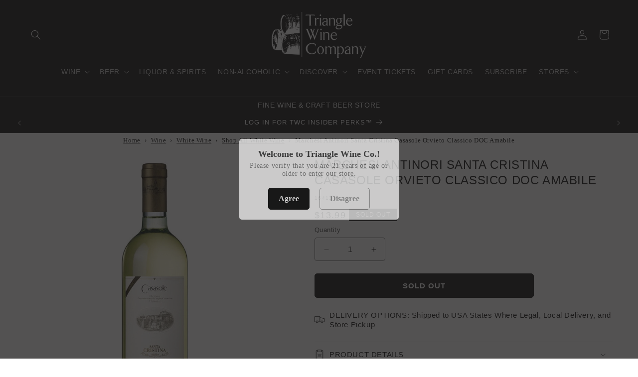

--- FILE ---
content_type: application/javascript; charset=utf-8
request_url: https://searchanise-ef84.kxcdn.com/preload_data.1w4b0N4s1D.js
body_size: 13845
content:
window.Searchanise.preloadedSuggestions=['to win on','e legal','pinot noir','to win','win and in','buck shack','pas de probleme','non alcoholic wine','petro vaselo','non alcoholic','cabernet sauvignon','les de','pinot grigio','south africa','red wine merlot','the com','plum wine','sauvignon blanc','wine dinner special','peach wine','gluten free','gluten free beer','sparkling wine','barolo italy','red zinfandel','chianti classico','natural wine','cabernet franc','red blends','stella rosa','sweet wine','chateauneuf du pape','thc seltzer','port wine','south african wines','sparkling rose','georgian wine','moscato d asti','ice wine','dark beer','portugal wines','chenin blanc','sweet red wine','italian red wine','rose wines','brut champagne','j lohr','sweet vermouth','rose champagne','note cote','box wine','veuve clicquot','montepulciano d’abruzzo','tawny port','caymus cabernet sauvignon','red wine','orange wine','keg tap','brunello di montalcino','red blend','meiomi pinot noir','chardonnay wine','high noon','beer kegs','and rings','amber wine','italian wines','vernaccia di san gimignano','amarone della valpolicella','luberri doca','white wine','five flowers','de soi','orin swift','de stefani','german beer','fruit salad','dry sherry','vinho verde','pinot gris','the prisoner','santa julia','silver oak','la giaretta','old man','paso robles','mead honey wine','sonoma cutrer','lapis luna','russian river chardonnay','alcohol free wine','austin hope','non alcoholic beer','single wine','sun goddess','sancerre blanc','columbia crest','alcohol free','super tuscan','white port','high rise','chateau montdomaine','fess parker','chocolate wine','petite sirah','canyon road','chateau ste michelle','hard cider','de bet','pet nat','now a days','kosher wine','red oak','daniel boccard','albarino wine','el enemigo','double diamond','decoy cabernet','cut water','trump wine','dry vermouth','la crema','the diver','wine glasses','gift card','gorghi tondi','michelob ultra','oko pinot grigio','copper ridge','beaujolais nouveau','just peachy','chateau bordeaux','white burgundy','greek wine','educated guess','post house','for buffalo','villa ilangi','caduceus cellars','far niente','opus one','south african','vin santo','cotes du rhone','wicked weed','rombauer chardonnay','italian white','cava brut','champagne in','mulled wine','lillet blanc','caposaldo moscato','north carolina','organic red','stags leap','georgian amber wine','sour beer','new zealand sauvignon blanc','mary taylor','apple pie','two birds one stone','dom pérignon','sulfite free','green man','madeira wine','chianti classico riserva','pine ridge','domaine carneros','nero d\'avola','blueberry wine','cornalé lambrusco','butter chardonnay','langhe nebbiolo','valpolicella ripasso','red sparkling wine','gravelly ford','sulin voulet casorzo','napa valley','sangue di giuda','ginger beer','online for','southern pines','strawberry wine','natural wine oregon','sauvignon blanc marlborough','maz caz','amontillado sherry','bev wine','stella rosa non-alcoholic','stag’s leap','alla costiera','burgundy france','barbera d\'alba','daou cabernet','pomegranate wine','bold rock','cocchi americano','organic wine','german riesling','willamette valley','rose france','coastal vines','frank family','beringer bros','new zealand','chardonnay california','old monk','usa cabernet','cbd seltzer','sparkling red','pumpkin beer','josh reserve','georgian red wine','original sin','pouilly fuisse','sugar free','etna rosso','gulp hablo','catena zapata malbec','santa margherita','rully blanc','the ned','trefethen merlot','ghost runner','belle glos','red oak beer','santo moscato d\'asti docg','kendall jackson','north carolina wines','lambrusco emilia','silk & spice','j lohr estates seven oaks cabernet sauvignon','robert mondavi','gnarly head authentic black','taylor port','la bri','clos du bois','alto adige','mini champagne bottles','natural light','french white','dansk mjod mead','biodynamic wine','riesling auslese','ruby port','brachetto d acqui','molly dooker','locklear wine','joseph cattin','coming up','thc wine','lombardo dry marsala','fritzz elderflower & lime','de stefani soler','german wines','napa valley cabernet','noah river pinot','brut rose','tempranillo rioja','sea salt rose','de kleine wijn','pinot noir willamette valley','moscato d\'asti','wise man','freixenet sparkling non-alcoholic wine','beurer rose','high note malbec','kim crawford','the ned sauvignon blanc marlborough','prima pave','rose wine','pinot noir rose','front porch','cbd wine','villa m','san lorenzo','dogfish head','lambrusco di sorbara','canyon road chardonnay','hana sake','cotes de rhone','amber wine from georgia','fritz muller','long island wine','red ale','cooper and thief','clos de la briderie','halloween seasonal','paul hobbs','low sulfite','notte rosa','argentina malbec','la fiera','prosecco small','dr hans von muller','argyle willamette valley pinot noir','pinot blanc','picpoul de pinet','low alcohol','david vineyard','josh cabernet','piratas del ebro','bush light','ridge vineyard','sardinian cannonau','post house wines','carol shelton','rosso di montalcino','las lilas vinho verde','jordan cabernet','german wine','sparkling wines','vino verde','italy white','red sangria','sea salt','domaine galevan','malvasia di casorzo','italy red wines','dansk mjod','my favorite neighbor','blanc de blanc','la valley','curious el','rainbow\'s end','a dragon','pentimento montagne-saint-emilion','long drink','kosher non alcohol-free','frogs leap','my order','italian wine','chablis 1er cru','chianti superiore','white rioja','pinotage south african','russian river','valckenberg riesling','transatlantic bubbles','grüner veltliner','organic white','la rioja alta','vegan organic sulfite free','drumheller cabernet','walking fool','catena malbec','royal oporto','primitivo piluna castello monaci puglia','do you ship to georgia','kendall jackson chardonnay','stella rose','portuguese wine','black stallion','beaujolais villages','dr loosen','terriero prosecco rose','negroamaro rose','for fortune','torre dei beati','california sauvignon','belle glos las alturas pinot noir','vino nobile di montepulciano','cote du rhone','stags leap red blends','chateau montelena','new castle','washington hills','imagery chardonnay','de trafford','duck rabbit','dry sake','cloudy bay','root beer','ribera del duero','petit verdot','hess collection','columbia valley','saint andre','unoaked chardonnay','caymus cabernet','jack rudy','rudd estate','kentucky bourbon','cramele recas','j rose','bloody mary mix','bush apple','belgian beer','keg of beer','sonoma chardonnay','dry rose','truth and','taittinger comtes','de toren','hess allomi cabernet sauvignon','grand cru','blue moon','gota wines','mom water','honoro vera','snoop cali','choya plum wine','chateau haut-blanville','da luca','zin collective','case discounts','highland brewing','ramey chardonnay','ice rose','coto de imaz','vecchia torre','villa antinori','macon villages','miller lite','ace pineapple cider','fattoria la vialla','muscadine wine','chiarli lambrusco','sparkling red wine','laurent perrier','store hours','ca brigiano','black widow','black box','m chapoutier banyuls','biltmore wine','ready to','mosel riesling','sun garden','low sugar red','so 【visit','cono sur','marie sharps','vigna madre','swiss wine','be hardy','syrah grenache','sean minor','old fashioned','bud light','vegan wine','technique wine','alcoholic ginger beer','8 years in the desert','rock of ages','domaine jean deydier','marques de caceres','gift box','story point','mystic bourbon','demi sec','christmas wine','del dotto','mountain dew','peach lavender','jules taylor','kin euphoric','cold mountain','low sugar','passion fruit','bolgheri superiore','french red','wine from georgia','italian white wine','jam jar','extra dry','unshackled cabernet','silver ghost','southern tier','creme de cassis','orgeat syrup','high spirits','opus ome','sea pearl','damilano marghe','georgia wine','adesso cagnina','sierra nevada','domaine drouhin','red schooner','dom perignon brut champagne','louis martini','prisoner red blend','port city','dry riesling','the critic','portugal red','hungarian wines','dusky goose','egg nog','on tap','women owned','hop water','fritz zimmer','all day ipa','y and company','non alcohol','herb and bloom','purple angel','little sumpin','non alcoholic kosher','wine tasting','deep river','vouvray chenin blanc','italian red','house wine can','na beer','spanish wines','malbec mendoza','rhone valley','freixenet alcohol-removed','mini bottles','grand silex','nik weis','chocolate and vanilla','bourbon barrel','samuel smith','carletto montepulciano','sparkling shiraz','double canyon','daou rose','lost coast','white wines','field recordings','cranberry wine','grenache blanc','highly rated','alexander valley vineyards','la marca prosecco','grapefruit beer','conn creek','triple sec','caymus special selection cabernet','apothic red','champagne rose','rodney strong','whispering angel rosé','gluten free wine','high rise beverage co','big on','juan gil','joseph carr','grgich cabernet sauvignon','love you bunches','grand marnier','quilt wine','perrier jouet','mas donis','cantina della volta','women in wine','black box wine','indian beer','maine beer','mont marcal','buttery chardonnay','petite syrah','on the rocks','louis roederer','cocchi di torino','craft beers','hop on top','graham beck','ferrari carano','viking blod','nigori sake','vintage port','delirium tremens','south african wine','hess cabernet sauvignon','graham port','low sugar white','north coast','château de montdomaine','can wine','sexual chocolate','napa cabernet','chateau puech-haut','cake bread','is this a red wine','pilsner beer','pink pink','italian pinot grigio','italian white wines','beer imported','untitled art','boulevard wheat','black walnut','raeburn chardonnay','el jefe','vino nobile','casa silva','red dry wine','st estephe','ruffino prosecco','rosso veneto','oyster bay sauvignon','trophy beer','gerard bertrand','desert wine','catena vista flores malbec','light beer','black slate priorat','sea sun','spanish vermouth','barolo chinato','carpano antica formula vermouth','natural wines','walla walla','justin cabernet','cherry wine','ace of','old fashioned syrup','sokol blosser','j lohr paso','wine from italy','blood orange','cakebread cabernet','southern pines brewing','so sour ale','salmon creek chardonnay','san felice','sutter home','almond sparkling wine','vista point','champagne demi-sec','the spoken west','cherry liqueur','canyon road merlot','amarone della valpolicella classico docg italy','daou paso robles cabernet sauvignon','james creek','vienna lager','strawberry sake','bold rose','oregon pinot noir','brut nature','brown ale','aix en provence rose','iris vermouth','bourgogne chardonnay','trig point','chianti riserva','white zinfandel','villa brici','new man','angry orchard','ginger wine','argentina wine','black elephant','organic prosecco','domaine serene','goose island','sip of sunshine','white wine greece','the burn','japanese beer','erika obermeyer','buffalo on','for dragon','duplin muscadine','wings and','com instagram','prosecco sparkling rose','for crazy','domaine de la graveirette','rk pinot blanc','fortune spirit','veuve clicquot rich','sherry spain','paltrinieri solco lambrusco','pino grigio','le sparkling rose','sancerre wine','athletic brewing','sancerre sauvignon','stift klosterneuburg','bell cellars','loire valley','gun dog','villa m sweet red','paso robles cabernet','half bottles','georgian wines','oak wine','dragon rising','von winning','chilean red','etna bianco','coastal vines pinot noir','robert biale','castello del poggio','love in a bottle','clos du val','bio dynamic','pol roger','lis neris','primitivo di manduria','shiraz barossa valley','dry sack sherry','from tuscany','bourbon county','we the people','triangle wines','tour de graves','zero proof','cocktail cherries','blanche de chambly','la marca','elderflower liqueur','low sulfites','austrian wine','umberto fiore moscato d\'asti','chateau teyssier','samuel adams','stella rosa rose','summer in a bottle','taylor fladgate','vista point chardonnay','gianni moscato d\'asti','coming soon','non-alcoholic gin','french chardonnay','drumheller merlot','spins on','brut cava','olive juice','santa julia sweet red','gran malo','king estate','frog;s leap zin','mini wine bottles','sea sun pinot noir','prosecco rose','michael david','thread count','orange bitters','sparkling rose wine','st bernardus','daou chardonnay','triangle insider perks','non alcoholic sauvignon','christmas in italy','fernlands sauvignon blanc','dragons milk','the diver brut rose','zero alcohol wine','sparkling gamay rose','salmon creek pinot grigio','texas wine','moet chandon imperial nectar','great lakes','bona furtuna','chimney rock','heinz eifel','noah river','total wine','half bottle','la craie','plum wines','israel wine','lail j daniel','la bri syrah','bloody mary','dessert wine','rose vermouth','marques de riscal','freixenet sparkling','mountain cuvee','provence rose','alexander valley','bread and butter','au bon climat','purple cowboy','fruit wine','yellow tail','red label','so sour','dry creek','cold brew','phelps cabernet','beer on tap','can xa','mer soleil','seven falls','cotes de nuits','codorniu zero rosé','earthquake zinfandel','ca brigiano montepulciano d\'abruzzo doc','paul and remy','organic sparkling wine','valpolicella docg','la terroir','dona flor','peach mead','ship to tennessee','b lovely gewurztraminer','sulfite free organic','hana fuji apple sake','sicily red','de morgenzon','peanut butter','california chardonnay','la sparkling rose','brewery bhavana','pinot grigio italy','sauvignon blanc new zealand','blackberry wine','chablis grand','round pond','moscatel wine','guinness draught','veuve clicquot la grande dame','emotions de la tour blanche sauternes','domaine franck besson','korean wine','hampton water','steel reserve','lava cap','elizabeth spencer','weihenstephaner hefe weissbier','no name','black butte','small bottles of wine','st julien','decoy chardonnay','roero arneis','j pinot noir','red bridge','chateau de','red electra','tavel rose','de muller','four graces','dry white wine','domaine de couron','nc wines','flowers chardonnay','event tickets','sparkling sake','and sand','holden manz','french rose','don melchor','vajra rose','hay maker','vega sicilia','rutherford hill','domaine des','warres port','canyon road pinot grigio','albert bichot','wheat beer','vina bujanda','la storia','wine bottle gift box','rickety bridge','bourbon barrel stout','noilly prat','the show','france red','rio wine\'s','19 crimes red blend','maine lunch ipa','sweet white','red vin','local wine','inniskillin vidal','uco valley','olive oil','old vine','santa barbara winery','anne pichon','j vineyards','dolin blanc vermouth','oenops wines','mole bitters','famille sumeire','le rouge','hefe weizen','heavyweight merlot','louis latour','domus aurea','trophy wife','shiraz south africa','prosecco superiore','assyrtiko santorini','sparkling malbec','santo moscato','pinot nero','pays d\'oc','cannonau di sardegna','chocolate stout','no sugar white','almond champagne','gift baskets','vi del mas','portuguese verde','myx moscato','whispering angel','barnard griffin','three pears','dragon god','irish cream','michele chiarlo','spanish white','grapefruit wine','josh cellars chardonnay','kim crawford sauvignon blanc','purple haze','valle dell\'acate','dark truth','meiomi california pinot noir red wine','la rioja alta vina ardanza','domaine claude','lobster reef','fino sherry','west coast ipa','cru unoaked chardonnay','ice cream','ken wright','en route','chateau d\'arsac','no sugar','pedro ximenez','dark horse','green plum wine','life vines','north carolina wine','margarita mix','canned wine','plum sake','kind of wild','semi sweet','cream ale','smith and hook','hazy ipa','red wines','old style','beringer cabernet','produttori del barolo','palm wine','villa wolf','cork screw','mount veeder','cru cabernet','apricot eau de vie','crown apple','pinot grigio friuli','domaine de','del sol','ghostrunner red blend','luigi bosca','adelaide hills','michel picard','of instagram','www com','if account','domaine millet','la sauvignon','petit petite','rainbow’s end','goose island bourbon','tufjano colli della murgia','of in 2024','sean minor pinot noir','pierre angulaire','sweet dessert wine red','sparkling sweet red','bush light apple','keg dogfish','wines from argentina','zero alcohol','pine wine','alcohol free beer','new world wines','vermentino nero','concrete aged','gruner vetline','carpano antica','ratafia champenois','beer case','pozzan russian river','for money','spain red','la chouffe','fit vine','il pino di','chateau michele','mouton cadet','san antonio','la trappe','new belgium','haw river','rioja reserva','heavyweight zinfandel','nine hats','bieler pere et fils rose','poema brut rose cava','montenidoli il','ancient peaks','carlos serres','lapis luna red','true color','do ferreiro','plum brandy','sparkling moscato','gamay noir','for treasure','alaverdi monastery','dry sack','fortune this','dry prosecco','blended red wine','oak ridge','champagne noir','grand fossil','luccio moscato','clos troteligotte','amber ale','cabernet from sonoma','wine cooler','cuvee d champagne','sparkling riesling','leap winery','hermanos malbec','sant evasio','roederer estate','de kleine','sebastiani cabernet','ruffino chianti','zuccardi concreto malbec','melon liqueur','sea sun chardonnay','new planet','moon flower','spiced wine','honey wines','j lohr chardonnay','stella rosa red berry','wine can','pio cesare barbera d\'alba','cremant de limoux','2019 red wines','chalk hill estate chardonnay','hana fuji apple','hi rise','st francis','sterling merlot','end of vine','little sheep','sea smoke','james drouhin','may wine','cab franc','for playing','red wine glasses','spoken west','poggio al tesoro','podere ruggeri corsini','finca las moras','bugey cerdon','white bordeaux','ultra right','aix rose','stag beer','free wine tasting','j davies','iter chardonnay','junmai ginjo','hard kombucha','georgia amber wines','cru winery','don ramon','la galope','michele d\'aprix','il duca','chalk hill','heavyweight cabernet','virna borgogno','ace cider','chateau d','st emilion','cream liquor','saint cabernet','bodegas borsao tres picos garnacha','bodegas muriel','infused caramel','bourbon cream','rose sparkling wine','noah river chardonnay','b lovely','por que no','care rose','chandon brut','lo fi','wine dinner','cypress bend','fritz muller non-alcoholic','ic light','blanc de noir','california pinot noir','rodney strong cabernet sauvignon','segura viudas','organic chardonnay','del valle','coming your','blueberry wines','joseph phelps','nobilo sauvignon blanc','franciscan cabernet','biltmore cabernet','shannon ridge','white claw','codorniu zero','claude val','how much is a case of','duckhorn sauvignon','il colombaio di santachiara','krupp brothers cabernet','black currants','salmon run','african wine','toscana argiano','1er cru','french white wine','noble cider','old rasputin','white squirrel','dry wine','sulfite free wine','crozes hermitage','castello di monsanto','dublin wine','soave classico','red oak amber','le clos','terraquilia terrebianche','rice wine','ca bianca','joseph drouhin','narragansett beer','tempranillo blanco','red wine high end','loire pinot','sun garden riesling','mer soleil chardonnay','cotes de','crafted mead','juan gil monastrell','house of brown','bear flag','chocolate bitters','toscana igt','end of the vine','of fortune','mt brave','pumpkin wi e','philippe fontaine champagne','bele casel','le volte dell ornellaia','elena walch','hi yo','howell mountain','simonet blanc de blancs','elk cove','copper ridge chardonnay','malbec organic','red blend california','orange blossom','archery summit','can f','sulfite free red','mystic distillery','san juan','biltmore white','copper ridge merlot','emilio moro','lager keg','wine skins','south africa rose','argyle pinot noir','met is white','dry rose wine','lost mountain','weihenstephaner pilsner','petit sirah','flensburger pilsener','vouvray montdomaine','la rose','florida seltzer','tenuta rose','local delivery','organic red blends','emilio hidalgo','journey\'s end wine','tre monti','bodegas altos','old speckled hen','coppola red','organic cabernet','hall cabernet','iron and sand','low levels','natural wine sparkling','1/2 kegs beer','paul wallace','vin de bordeaux','joel gott cab','cocchi di','moscato l’a','sweet riesling','beer german','cabernet sauvignon paso','becks beer','lombardo sweet marsala','chateau de la font du loup','slovenian wine','can rose','oko organic pino grigio','white sauce','thymiopoulos xinomavro','moet & chandon','low alcohol wine','zero sugar','space classico','no sulfites','chocolate cherry','veuve rose clicquot','chateau nozieres','chocolate porter','purple cowboy trail boss','xx wine','domaine de cristia','cinzano bianco','lost boy','decoy pinot noir','kate arnold','sonoma cutrer russian','route stock','codorniu zero brut alcohol free sparkling','la cave du prieure','touraine sauvignon blanc','mont gravet rose igp pays d\'oc','oyster bay sauvignon blanc','japanese wine','variety pack','strawberry champagne','chilled red','low hanging fruit','organic pinot','game night','paolo petrilli organic','just peach','il grigio','creme de','christmas ale','skyside chardonnay','chi chi','dark ale','peach flavored wine','willamette valley vineyards','commuter cuvee','monte pulciano','sea salt sauvignon','dry white port','chateau des','nik weis selection urban riesling','late harvest','monsalaia maremma toscana doc','washington wines','ecco domani pinot grigio','layer cake bourbon','corte majoli','il borro','box of wine','bordeaux blanc','domaine les','legado munoz garnacha vino de la tierra de castilla','jackson triggs','le don wine','save me san francisco','apple liquor','cotes de gascogne','wine glass','barolo comune','best malbec from mendoza','wine in a box','plavic mali','chardonnay can','great notion','suertes del marques','avinyo petillant','fleur des templiers','trocken riesling','philippe fontaine','sicilia doc','portuguese red','petit chablis','gagliardo villa m','tinta roriz','black chook','bourgogne pinot','de pinet','the infused','paul mas','fruit beer','wente red','white blend','le mesnil','st supery','jackson estate','shannon ridge chardonnay','salmon creek','spring street','cakebread sauvignon blanc','wines from greece','the vice','tropical lightning','both box','spice wi','low calorie','j lohr paso robles','salmon creek cabernet','sweet water','vinho ver','white pinot noir','miner chardonnay','new england ipa','pineapple beer','amber wines','del priorat','lillet rose','almond wine','new world rose','black dog wine label','malt beer','de maison','rioja crianza','chateau ste michelle canoe ridge estate cabernet sauvignon horse heaven hills','anjou blanc','au vodka','wine club','rio maggio','liber passionfruit','brut premier','dopff & irion','matua sauvignon blanc','stone cold','italian rose','oko pinot','bidoli wine','frey wine','miner viognier','small champagne','martin ray','non alcoholic champagne','southern belle','prosecco brut','pj valckenberg','chamonix blanc de blanc','is 14 hands hot to trot','whiskey bitters','silk and spice','cooking wine','black cat wine','lone river','blended red','imagery sauvignon','catena zapata','brilliant mistake','organic sweet wine','gran passione','front porch cabernet','devils backbone','gordon ramsay','the chook sparkling shiraz','joel gott','sam adams','pinot noir from france','hi wire','la gerla di montalcino','mango cart','rkatsiteli wine','caymus wine','biodynamic rhone','moscow mule','recchia le muraie','discount code','maz caz blanc','pinot noir rose from germany','zero dosage','montepulciano d’abruzzo doc','nickel & nickel','two hands','ancient peaks cabernet','be well','white wines from spain','pinot bianco','terriero prosecco di treviso brut','fiore ballerina red','cigar city','ginger syrup','canta storie','red prosecco','lapis luna pinot','fontanavecchia falanghina','dry marsala','menu near','cooper mountain','royal porto','georgia amber','jar jam','gunsight rock','alpha omega','holiday ale','le chant','xxl wine','golden chardonnay','domaine galevan chateauneuf-du-pape blanc','dow\'s port','triangle insider','orange muscat','ruinart blanc de blancs','austin cabernet','wine 4 pack','cherry mulled wine','saint roch','store pickup','a to z','pink champagne','bella union','black label','imperial stout','bodegas lan','sweet red','red mountain','2016 red wine','pumpkin wine','guerrieri rizzardi','crane lake','luc belaire','chateau musar','due uve','merkin vineyards','black elephant sparkling','sterling vintners','cote rhone','bela voda','du bois','clean slate','alsace riesling','whale route','mountain sun','aime arnoux ventoux domaine de gouredon','patricia green','cotes de provence','tip top','dr pauly-bergweiler','toscana rosso','good friends','podere sapaio','chimay blue','wine keg','elderberry wine','los dos','spain mallorca','terre siciliane','jack cocktails','jade ipa','dark german beer','riesling kabinett','cann hi boy','oliver wine','non-alcoholic rum','kosher for passover','qvevri kisi amber wine kakheti','white wine of the year','domaine chandon','ca del baio','south africa white wine','sho chiku bai nigori sake','fiore ballerina','blue r','sweet baby','or in swift','robert mondavi napa valley cabernet','ma roat','the ned sauvignon blanc','19 crimes snoop','chateau de saint cosme cotes du rhone','hob nob','violet hill','wente chardonnay','route victor','corona keg','choco vine','davis bynum chardonnay','creme de violets','modelo especial','koshu sake','peach wines','na wine','barbera d asti','for rabbit','the seeker','primitivo vecchia','the show chardonnay','dry red','broken oak','valpolicella ripasso corte majoli','wine brut rose','red sweet wine','tasting events','mango moscato','vegan organic no added sulfites','jean-luc colombo','langhe bianco','cleto chiarli','a veira do mar','sake wine','risata moscato','low sugar wines','grochau cellars','south africa white','samue smith chocolate stout','pineapple sake','torres coronas tempranillo','spanish vermut','chateau montelena cabernet','moscato asti','mad elf','wine spritzer','menetou salon','man chenin blanc','decoy cab','sonoma cutrer chardonnay','red diamond','ranch water','pinot grigio rose','piazza del castello rosso toscana','campo viejo','sea salt sauvignon blanc','rose water','tawny port 30','hazy little','piemonte moscato','white sangria','j pinot grigio','vincent stoeffler','trim cabernet sauvignon','roger coulon','sutter home chardonnay','d asti','chateau ste michelle chardonnay','red horse','josep foraster','drouhin chablis','georgia wines','chablis domaine','white italian wine','rice beer','glutenberg beer','taiwan beer','old style beer','do xi','bully hill wine','cru wines','umberto fiore moscato','merlot blend','grey stack','vermouth blanco','cantina di carpi','pet na','wine class-cary','bollinger la grande annee','normandie eisen & viljoen red blend','prime rib','trentino doc riserva','lion tamer wine','silver oak alexander valley','green man esb','bourbon county stout','can xa rose','rhone villages','normandie eisen & viljoen red blend franschhoek','spiced pear','nero di lupo','dry brut','chateau beaujolais','bona furtuna al nero di seppia 500g','black zinfandel','pet nat rose','chardonnay barrel','cote rotie','santa duc','copper cane','chateau font du loup','erich sattler','moulin a vent','greens gluten-free','playtime red','【best site','rioja blanco','kendall jackson cabernet','august kesseler','empire estate','one half bottles','advice from','pinot noir sonoma','bernard baudry','bella maria','every brewing','lan rioja','saint jean','sweet baby jesus','pumpkin ale','concha y toro the wine','roederer collection','zia pia','gar bia ti','rare wine co','di majo norante','stella pink','champagne in can','joseph carr paso robles','salman petite','dr loosen dr l sparkling riesling','colli della murgia','val de','asti sparkling','ecco domani','gravel bar','argyle chardonnay','franklin & sons','gorghi tondi nero','on holiday','non-alcoholic sparkling wine','mont domaine','junmai daiginjo','chalk hill pinot noir','tornatore etna rosso','haut medoc','italian table wine','moon sake','kith and kin','cos frappato','green wine','elicio rose','day zinfandel','grayson cellars','g.d vajra','dv catena','south african shiraz','paula kornell','saperavi cabernet','lujon pinot noir','clare valley','white wine organic','organic cabernet sauvignon','chateau pape','silver totem','from the vine','st bernardus abt 12','bloody bloody mary mix','casa farive','moet & chandon brut imperial','girolamo russo','berry wine','do ferreiro albariño','modelo pack','domaine piaugier','cremant de bourgogne','south africa wine','pinot noir marlborough','great lakes ale','tea leaf','domaine thomas','fratelli ponte','lake james','cotton candy','domingo molina hermanos malbec','avissi rose prosecco','store location','green spot','slo down','charlotte nc','dolcetto d’alba','renwood zinfandel','natte valleij','dogfish head minute ipa','bel aire','hi boy','franc rose','la linda wine','mini wine','carolina brew','susana balbo','new zealand new world wines','corino barolo','six grapes','starborough wine','fortune menu','non alcohol with','de muller vermouth','de amore','tomasello winery blueberry fruit wine','wine soul','cut wate','trebbiano spoletino','coca i fito aloja','meiomi pinot','freixenet cordon negro brut','acrobat pinot','sutter home white zinfandel','monte carbo','et cetera','red stone','spanish white wine','all hand','beer glass','rías baixas','italian verdicchio','cherry beer','super tuscan wines','sweet red dornfelder','edmund oast','cigar zinfandel','chandon sparkling wine','broken skull','off the record','domaine du petit','gio pinot grigio','santa ema','south africa sauvignon','gramona brut','italian red wines','arsonist chardonnay','wolffer estate','poggio di bortolone','chapillon harmonie','south african red blend','moscato d','domaine du clocher','vicious fishes','no alcohol beer','crystal champagne','franschhoek wine','barbera d’alba','cantina di','barrel wi e','mary j blige','douro valley','franciscan chardonnay','toppling goliath','do you ship to ct','jordan chardonnay','barrel aged stout','mionetto il prosecco','georgian amber wines','plastic wine','long island rose','antinori santa cristina pinot grigio','back house','red monster','radley & finch','noble vines','chaucers mead','vermouth sperone','daou cabernet sauvignon paso robles','tres picos','terra vega chardonnay valle central','and nephew','craft beer','cary tasting','poggio del','unwooded chardonnay','black ipa','rose du','saint joseph','old monk super beer','k vintners','new york','son of a peach','raspberry moscato','chateau de saint','domaine pierre chauvin anjou blanc','can wines','diablo wine','cinq cepages','baia di uluzzo','chardonnay woodbridge','le crema chardo','domaine gerard fiou','chinese beer','louis jadot beaujolais villages','wine shipper','new age','prisoner chenin blanc','rose prosecco','nonalcohol whiskey','do fortune','gordon pink','red heron','stella rosa platinum','oltrepo pavese','bugey rose','chateau de saint cosme','sweet iss','reserve buttery chardonnay','pinot blanco','zen of zin','priorat les','rare champagne','russian stout','island beer','for fire 2','rosa regale','terranoble sauvignon','bela voda red','lacryma christi','cuvee bubbles','fruit & flower','sparkling burgundy','high moon','nebbiolo d\'alba','founders porter','chamonix franc','spy valley','loire valley sauvignon blanc','stella rosa naturals','low carb','greek wi e','hawaiian beer','china china','georgian amber-colored','legado munoz','french red wines','grayson chardonnay','j vineyards pinot noir','sweet vermouths','elderflower syrup','cote de mas','sparkling cider','shelton wine','terras gauda','seven hills','st innocent','white cabernet sauvignon','gin and juice','vanilla cream','roserock pinot noir','triacca sassella valtellina superiore docg','moscato wine','queen b','beau vigne','small wine','baron del ley','hana apple wine','perrin châteauneuf-du-pape les sinards','casa silva carmenere cuvee colchagua','california brut','stella pinot','voerzio martini','aguijon de abeja','paul d gruner veltliner','paso de robles','chateau teyssier lacroix','friend & farmer','columbia cabernet sauvignon','belgium beer','dau wine','robert hall','burial kegs','carmel road','owens craft mixers','pink sparkling wine','fat tire','schrader double diamond','back house pinot','taittinger brut','castello di torre','tenuta san','domingo molina','italian chardonnay','well read','la meridiana garda chiaretto','south african white','citrus sake','white chocolate','piesporter goldtropfchen','de premier cru','tasca d\'almerita','chateau st','muga rosado','wine bag','joseph cattin pinot gris hatschbourg','frog\'s leap','founders ipa','vina robles cabernet','canyon road cabernet','in cans','ghost block','opera prima','vallone di cecione','vanilla beer','predator red blend','blueberry dessert wine','vire clesse','muller thurgau','ram’s gate','champagne on','gramona cava','vina robles','apple cider beer','great white','zuccardi malbec','edmunds oast','domaine skouras','ju de vie','gun dog malbec','josh north coast cabernet','alamos malbec','semeli mountain','saint veran','american beer','holiday italian pizza night gift box','chateau ste michelle cabernet sauvignon','mad elf ale','erika o','italy wine','the prisoner wine company zinfandel','sweet kiss','poderi dal nespoli','castellano montepulciano','stella rosa peach','hermann moser','marietta angeli','north coast beer','enrique mendoza','ring of fire','black owned','encostas do lima','king rabbit','corte alta valpolicella','pale ale beer','la igp','picchioni bricco riva bianca buttafuoco','hands of time','villa brici pinot grigio goriska brda','ratti nebbiolo','marenco pineto brachetto d\'acqui','henri cremant bourgogne','mount sauvignon','clos de la','basilicata rose','finger lakes','sea sun pinot','binzamanna spanu','wildflowers junmai sake','fisher unity','cab sauv','guava passionfruit','banfi red wine','j christoph','les cordeliers','voodoo ranger','pink moscato','best malbec from argentina','dolce rosso lambrusco','greek red','strawberry rose','black dog','cypress bend wine','grahams six grapes','barrel aged','red spanish wines','la crema chardonnay sonoma','non alc','montefalco rosso','les chemins','great white pinot','yellow muscat','sonoma coast','lone star','stag\'s leap cabernet','lite mango','villa wolf pinot noir rose pfalz','domaine blanc et fils savoie apremont willy','sulin voulet casorz','pinot noir 1999','mulling spices','bourbon barrel wine','peter michael','pouilly fumé','il fauno','sweet champagne','fine tawny','organic beer','chateau gabaron','sav blanc 0%','chenin blac','angry orchard cider','oak merlot','rouss anne white wines','albino rocca','baron herzog','pear tree','mark west pino','cigar wine','palmares spumante','sea salt low calorie','prisoner chardonnay','macrostie chardonnay','josh wines','santa cristina','pin grigio','ipa beer','great white blend','josh merlot','chardonnay chateau ste','block nine','wild little','non alcohol beer','les grenettes','non alcohol wines','j pinot','shotgun betty','swartland old vines','camelot mead','astoria pinot noir','louis jadot','wine decanter','mark west','our daily red','zuccardi cabernet sauvignon','georgian amber','hell yes','north macedonia','mexican wines','horse heaven','gran selezione','swartland white','greece wine','of georgia red','j sparkling','rosa del rosa','wild rabbit','ca brusa vai barolo','casal garcia vinho verde','sugar free chardonnay','ava grace rose','cork pop','mineral white','long dark night','produttori del barbaresco','rose of txakolina','oak farm cabernet','france chardonnay','bastide miraflors','mumm sparkling','man of law','cave de','wine liquor','left hand','the leap','jacques pelvas brut rosé','13 celsius sauvignon blanc','low sulfites red','kosher mcc','daou bodyguard','old ridge','baltic porter','champagne yeast','cranberry blend wine','semillon sauvignon','south american wine','vigna madre pecorino','famille cotes du rhone','cherry kirsch','non a','san rose','louis brut','marine layer','paris valley','caparzo brunello di montalcino docg','hell beer','j lohr merlot','sunny wines','teliani valley','la crema sparkling','la vialla','iron sand','temperance hill','mont gravet rose','oyster bay','prosecco champagne','dolce it’s wine','old tavern','echeverria cabernet','patricia green pinot noir'];

--- FILE ---
content_type: text/javascript; charset=utf-8
request_url: https://trianglewineco.com/products/marchesi-antinori-santa-cristina-casasole-orvieto-classico-doc-amabile.js
body_size: -307
content:
{"id":8239710175521,"title":"Marchesi Antinori Santa Cristina Casasole Orvieto Classico DOC Amabile","handle":"marchesi-antinori-santa-cristina-casasole-orvieto-classico-doc-amabile","description":"","published_at":"2023-05-01T21:29:58-04:00","created_at":"2023-05-01T21:29:58-04:00","vendor":"Antinori","type":"Wine","tags":["EligibleForDiscount","White Wine","Wine"],"price":1399,"price_min":1399,"price_max":1399,"available":false,"price_varies":false,"compare_at_price":null,"compare_at_price_min":0,"compare_at_price_max":0,"compare_at_price_varies":false,"variants":[{"id":45041385439521,"title":"Default Title","option1":"Default Title","option2":null,"option3":null,"sku":"16413","requires_shipping":true,"taxable":true,"featured_image":null,"available":false,"name":"Marchesi Antinori Santa Cristina Casasole Orvieto Classico DOC Amabile","public_title":null,"options":["Default Title"],"price":1399,"weight":1814,"compare_at_price":null,"inventory_management":"shopify","barcode":"88586005442","requires_selling_plan":false,"selling_plan_allocations":[]}],"images":["\/\/cdn.shopify.com\/s\/files\/1\/0743\/2306\/7169\/files\/wine-marchesi-antinori-santa-cristina-casasole-orvieto-classico-doc-amabile-42536468513057.jpg?v=1767032396"],"featured_image":"\/\/cdn.shopify.com\/s\/files\/1\/0743\/2306\/7169\/files\/wine-marchesi-antinori-santa-cristina-casasole-orvieto-classico-doc-amabile-42536468513057.jpg?v=1767032396","options":[{"name":"Title","position":1,"values":["Default Title"]}],"url":"\/products\/marchesi-antinori-santa-cristina-casasole-orvieto-classico-doc-amabile","media":[{"alt":"Wine Marchesi Antinori Santa Cristina Casasole Orvieto Classico DOC Amabile","id":36426183508257,"position":1,"preview_image":{"aspect_ratio":0.306,"height":794,"width":243,"src":"https:\/\/cdn.shopify.com\/s\/files\/1\/0743\/2306\/7169\/files\/wine-marchesi-antinori-santa-cristina-casasole-orvieto-classico-doc-amabile-42536468513057.jpg?v=1767032396"},"aspect_ratio":0.306,"height":794,"media_type":"image","src":"https:\/\/cdn.shopify.com\/s\/files\/1\/0743\/2306\/7169\/files\/wine-marchesi-antinori-santa-cristina-casasole-orvieto-classico-doc-amabile-42536468513057.jpg?v=1767032396","width":243}],"requires_selling_plan":false,"selling_plan_groups":[]}

--- FILE ---
content_type: text/javascript; charset=utf-8
request_url: https://trianglewineco.com/products/marchesi-antinori-santa-cristina-casasole-orvieto-classico-doc-amabile.js
body_size: 622
content:
{"id":8239710175521,"title":"Marchesi Antinori Santa Cristina Casasole Orvieto Classico DOC Amabile","handle":"marchesi-antinori-santa-cristina-casasole-orvieto-classico-doc-amabile","description":"","published_at":"2023-05-01T21:29:58-04:00","created_at":"2023-05-01T21:29:58-04:00","vendor":"Antinori","type":"Wine","tags":["EligibleForDiscount","White Wine","Wine"],"price":1399,"price_min":1399,"price_max":1399,"available":false,"price_varies":false,"compare_at_price":null,"compare_at_price_min":0,"compare_at_price_max":0,"compare_at_price_varies":false,"variants":[{"id":45041385439521,"title":"Default Title","option1":"Default Title","option2":null,"option3":null,"sku":"16413","requires_shipping":true,"taxable":true,"featured_image":null,"available":false,"name":"Marchesi Antinori Santa Cristina Casasole Orvieto Classico DOC Amabile","public_title":null,"options":["Default Title"],"price":1399,"weight":1814,"compare_at_price":null,"inventory_management":"shopify","barcode":"88586005442","requires_selling_plan":false,"selling_plan_allocations":[]}],"images":["\/\/cdn.shopify.com\/s\/files\/1\/0743\/2306\/7169\/files\/wine-marchesi-antinori-santa-cristina-casasole-orvieto-classico-doc-amabile-42536468513057.jpg?v=1767032396"],"featured_image":"\/\/cdn.shopify.com\/s\/files\/1\/0743\/2306\/7169\/files\/wine-marchesi-antinori-santa-cristina-casasole-orvieto-classico-doc-amabile-42536468513057.jpg?v=1767032396","options":[{"name":"Title","position":1,"values":["Default Title"]}],"url":"\/products\/marchesi-antinori-santa-cristina-casasole-orvieto-classico-doc-amabile","media":[{"alt":"Wine Marchesi Antinori Santa Cristina Casasole Orvieto Classico DOC Amabile","id":36426183508257,"position":1,"preview_image":{"aspect_ratio":0.306,"height":794,"width":243,"src":"https:\/\/cdn.shopify.com\/s\/files\/1\/0743\/2306\/7169\/files\/wine-marchesi-antinori-santa-cristina-casasole-orvieto-classico-doc-amabile-42536468513057.jpg?v=1767032396"},"aspect_ratio":0.306,"height":794,"media_type":"image","src":"https:\/\/cdn.shopify.com\/s\/files\/1\/0743\/2306\/7169\/files\/wine-marchesi-antinori-santa-cristina-casasole-orvieto-classico-doc-amabile-42536468513057.jpg?v=1767032396","width":243}],"requires_selling_plan":false,"selling_plan_groups":[]}